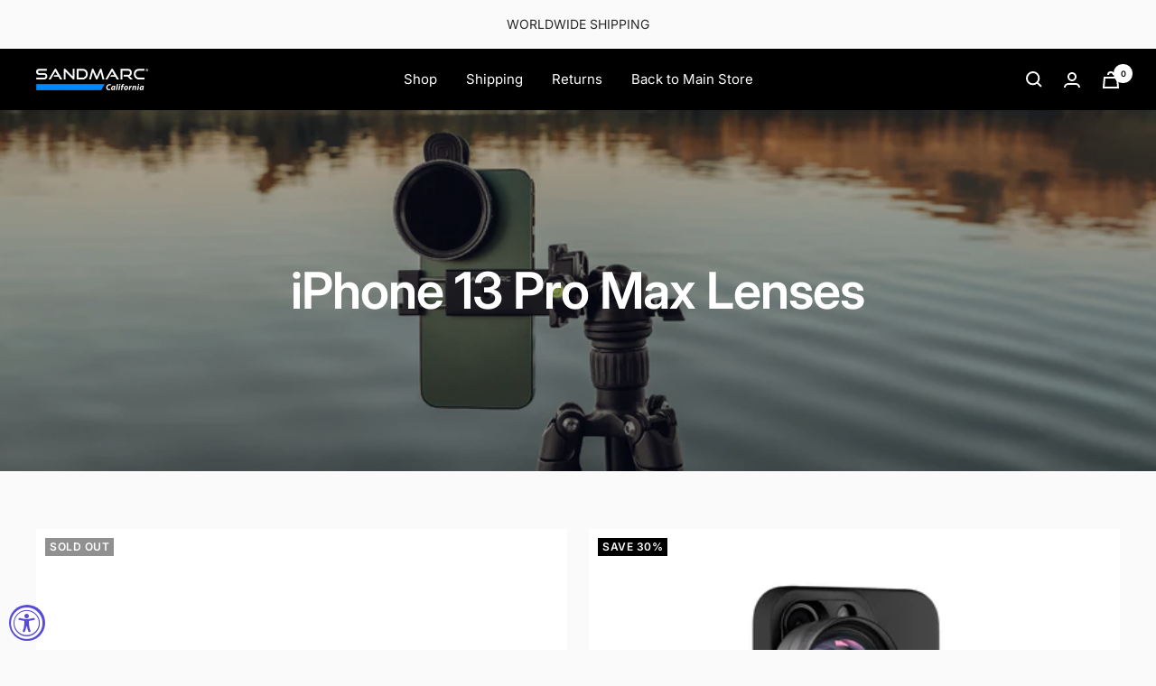

--- FILE ---
content_type: text/javascript
request_url: https://www.sandmarc.co/cdn/shop/t/10/assets/custom.js?v=167639537848865775061658445292
body_size: -678
content:
//# sourceMappingURL=/cdn/shop/t/10/assets/custom.js.map?v=167639537848865775061658445292
